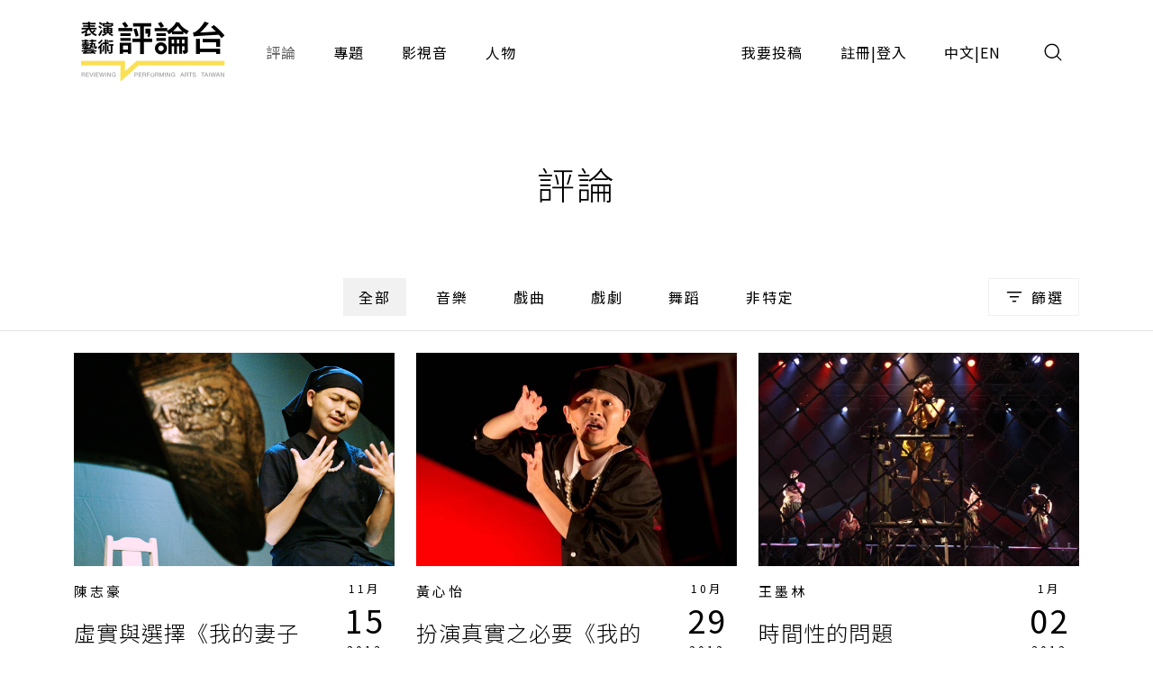

--- FILE ---
content_type: text/html;charset=UTF-8
request_url: https://pareviews.ncafroc.org.tw/comments?tags=%E6%88%91%E7%9A%84%E5%A6%BB%E5%AD%90%E5%B0%B1%E6%98%AF%E6%88%91
body_size: 7914
content:
<!DOCTYPE html>
<html>
<head>
  <meta charset="utf-8">
  
  <title>評論｜表演藝術評論台</title>
  <link rel="icon" href="/common/img/favicon.jpg">
  <meta name="viewport" content="width=device-width, initial-scale=1.0, maximum-scale=1.0, user-scalable=0" />
  <link href="https://fonts.googleapis.com/css2?family=Noto+Sans+TC:wght@300;400;500;700&display=swap" rel="stylesheet">
  <link href="https://fonts.googleapis.com/css2?family=Maven+Pro&display=swap" rel="stylesheet">

  <!-- core -->
  <script src="/core/jquery-3.5.1/jquery-3.5.1.min.js"></script>
  <link href="/core/bootstrap-5.1.2/css/bootstrap.min.css" rel="stylesheet">
  <script src="/core/bootstrap-5.1.2/js/bootstrap.bundle.min.js"></script>

  <!-- plugins -->
  <link href="/plugins/fontawesome-free-5.15.1-web/css/all.min.css" rel="stylesheet">
  <script src="/plugins/svg-inject-v1.2.3/svg-inject.min.js"></script>
  <link href="/plugins/swiper-6.3.4/swiper-bundle.min.css" rel="stylesheet">
  <script src="/plugins/swiper-6.3.4/swiper-bundle.min.js"></script>
  <script src="/plugins/jquery.marquee@1.6.0/jquery.marquee.min.js"></script>
  <script src="/plugins/twbs-pagination-1.4.2/jquery.twbsPagination.min.js"></script>
  <script src="/plugins/validate/jquery.validate.min.js"></script>
  <script src="/plugins/validate/messages_zh_TW.js"></script>
  <script src="/plugins/jquery-resizable@0.3.5/jquery-resizable.min.js"></script>
  <script src="/plugins/jquery.marquee@1.6.0/jquery.marquee.min.js"></script>
  <script src="/plugins/gsap-public/minified/gsap.min.js"></script>
  <script src="/plugins/popperjs@2.10.2/popper.min.js"></script>

  <!-- main -->
  <link href="/common/css/simplify.css" rel="stylesheet">
  <link href="/common/css/main.css" rel="stylesheet">
  <script src="/common/js/main.js"></script>
  <script>
      $(function(){
          var contextPath = "";

          $( "#search input[name=search-keyword]" ).keypress(function(e) {
              if(e.which == 13) {
                  $('.header-search-btn').trigger('click');
              }
          });

          $('.header-search-btn').click(function() {
              var keyword = $('input[name=search-keyword]').val();
              if (keyword !== '') {
                  window.location.href = contextPath + '/search?param=comment&keyword=' + keyword;
              }
          });
      });
  </script>
  <!-- Google tag (gtag.js) -->
  <script async src="https://www.googletagmanager.com/gtag/js?id=G-YV2XEZ9LV4"></script>
  <script>
      window.dataLayer = window.dataLayer || [];
      function gtag(){dataLayer.push(arguments);}
      gtag('js', new Date());

      gtag('config', 'G-YV2XEZ9LV4');
  </script>
  <style>
    @media screen and (min-width: 576px) {
      .footer_sponsors >div:nth-child(2) img {
        margin-bottom: 16px;
      }
    }
  </style>
  
  <meta property="og:title" content="評論｜表演藝術評論台" />
  <meta property="og:type" content="website"/>
  <meta property="og:url" content="https://pareviews.ncafroc.org.tw/comments" />
  <meta property="og:image" content="/common/img/Logo.png" />
  <meta property="og:description" content="表演藝術評論台評論列表" />
  <script>
        var totalPages = 1;
        var number = 0;
        var size = 15;
        $(function(){
            new PopupTargets()

            $(document).on('click',function(){
                if ( $('#filterBox').css('display') === 'none' ){
                    $('#filterBox-btn').removeClass('active')
                } else {
                    $('#filterBox-btn').addClass('active')
                }
            });

            const params = new URLSearchParams(window.location.search);
            params.delete('page');

            var queryString = params.toString();
            queryString = queryString != '' ?  '&' + queryString : queryString;

            $('.pagination').twbsPagination({
                totalPages: totalPages,
                visiblePages: 5,
                startPage: number + 1,
                initiateStartPageClick: false,
                first: '',
                last: '',
                prev: '<span class="prev"><</span>',
                next: '<span class="next">></span>',
                onPageClick: function (page, evt) {
                    console.log(evt);
                    window.location.href = 'comments?page=' + (evt - 1) + queryString;
                }
            });
        })


        function checkedAll( target, isCheckAll = true ){
            if (isCheckAll){
                $(target).find('input[type=checkbox]').prop('checked',true)
            } else {
                $(target).find('input[type=checkbox]').prop('checked',false)
            }
        }
    </script>
</head>
<body id="comment">
<div class="wrap">
  <header>
    <div class="container-xl header navbar navbar-expand-lg">
      <a class="navbar-brand" href="/index">
        <img class="d-none d-lg-block" src="/common/img/Logo.png" height="83">
        <img class="d-block d-lg-none" src="/common/img/Logo.png" height="56" style="image-rendering: -webkit-optimize-contrast;">
      </a>
      <button type="button" class="btn header-search-btn hover:fill" data-bs-toggle="modal" data-bs-target="#search">
        <img src="/common/img/icon/Search.svg" onload="SVGInject(this)">
      </button>
      <button type="button" class="btn navbar-toggler" data-bs-target="#header-toggle" data-bs-toggle="collapse" aria-expanded="false">
        <img src="/common/img/icon/Menu.svg">
      </button>
      <div id="header-toggle" class="collapse navbar-collapse">
        <div class="header_menu">
          <ul class="navbar-nav d-lg-none">
            <li class="nav-item ms-auto">
              <button type="button" class="btn navbar-toggler collapsed" data-bs-target="#header-toggle" data-bs-toggle="collapse" aria-expanded="true">
                <img src="/common/img/icon/Menu-close.svg">
              </button>
            </li>
          </ul>
          <ul class="navbar-nav">
            <li class="nav-item"><a class="nav-link active" href="/comments">評論</a></li>
            <li class="nav-item"><a class="nav-link" href="/subjects">專題</a></li>
            <li class="nav-item"><a class="nav-link" href="/medias/podcast">影視音</a></li>
            <li class="nav-item"><a class="nav-link" href="/characters">人物</a></li>
          </ul>
          <ul class="navbar-nav ms-lg-auto">
            <li class="nav-item"><a class="nav-link" href="/member/contribute-edit-notice">我要投稿</a></li>
            <li class="nav-item" >
              <span class="nav-link splitLink">
                <a class="alink" href="/register">註冊</a> | <a class="alink" href="/login">登入</a>
              </span>
            </li>
            
            <li class="nav-item">
              <span class="nav-link splitLink">
                <span>中文</span> | <a href="/en/index?lang=en" class="alink">EN</a>
              </span>
            </li>
          </ul>
        </div>
      </div>
      </nav>
  </header>

  <main>
    <div class="main_title f-h1">評論</div>

    <div class="container-xl">
        <form action="comments" method="get">
            <input type="hidden" id="type" name="type" value="" />
            <div class="mainTab">
                <!-- PC -->
                <div class="_tab d-none d-lg-flex">
                    <a class="btn btn_tab1 active" href="/comments">全部</a>
                    
                        <a class="btn btn_tab1" href="/comments?type=450c88e9-8973-4ee2-b424-22f8ba280b80">音樂</a>
                    
                        <a class="btn btn_tab1" href="/comments?type=ad06aaff-0ede-446d-8f4d-7ba58afc30e0">戲曲</a>
                    
                        <a class="btn btn_tab1" href="/comments?type=165b33dc-b32e-43a5-aeb8-31b92c39c767">戲劇</a>
                    
                        <a class="btn btn_tab1" href="/comments?type=f93221b2-196c-477b-b465-acad9848eeff">舞蹈</a>
                    
                        <a class="btn btn_tab1" href="/comments?type=62a7a8f8-7b4a-454e-8b16-73a445153064">非特定</a>
                    
                </div>
                <!-- Mobile -->
                <div class="_tab d-lg-none">
                    <select class="form-control">
                        <option value="">全部</option>
                        
                            <option value="450c88e9-8973-4ee2-b424-22f8ba280b80">音樂</option>
                        
                            <option value="ad06aaff-0ede-446d-8f4d-7ba58afc30e0">戲曲</option>
                        
                            <option value="165b33dc-b32e-43a5-aeb8-31b92c39c767">戲劇</option>
                        
                            <option value="f93221b2-196c-477b-b465-acad9848eeff">舞蹈</option>
                        
                            <option value="62a7a8f8-7b4a-454e-8b16-73a445153064">非特定</option>
                        
                    </select>
                </div>
                <button type="button" id="filterBox-btn" class="_filter btn btn_outline img_text" js-popTarget="#filterBox" js-popTargetMode="toggle">
                    <img src="/common/img/icon/Filter.png">篩選
                </button>
                <div id="filterBox" class="filterBox">
                    <div class="_top">
                        <button class="btn" js-popTarget="#filterBox" js-popTargetMode="toggle">
                            <img src="/common/img/icon/Menu-close.svg">
                        </button>
                    </div>
                    <div class="_body">
                        <div id="filter-0">
                            <div class="_title">
                                <div class="f-p">欄目</div>
                                <button type="button" class="btn btn_link" onclick="checkedAll(&#39;#filter-0&#39;, true);">全選</button>
                                <button type="button" class="btn btn_link" onclick="checkedAll(&#39;#filter-0&#39;, false);">全不選</button>
                            </div>
                            <div class="row g-4">
                                <div class="col-6 col-sm-4">
                                    <label class="ckb">
                                        <input type="checkbox" value="投稿評論" id="tags1" name="tags"><input type="hidden" name="_tags" value="on"/>
                                        <span class="_ckbIcon"></span>
                                        <span>投稿評論</span>
                                    </label>
                                </div>
                                <div class="col-6 col-sm-4">
                                    <label class="ckb">
                                        <input type="checkbox" value="不和諧現場" id="tags2" name="tags"><input type="hidden" name="_tags" value="on"/>
                                        <span class="_ckbIcon"></span>
                                        <span>不和諧現場</span>
                                    </label>
                                </div>
                                <div class="col-6 col-sm-4">
                                    <label class="ckb">
                                        <input type="checkbox" value="深度觀點" id="tags3" name="tags"><input type="hidden" name="_tags" value="on"/>
                                        <span class="_ckbIcon"></span>
                                        <span>深度觀點</span>
                                    </label>
                                </div>
                                <div class="col-6 col-sm-4">
                                    <label class="ckb">
                                        <input type="checkbox" value="當週評論" id="tags4" name="tags"><input type="hidden" name="_tags" value="on"/>
                                        <span class="_ckbIcon"></span>
                                        <span>當週評論</span>
                                    </label>
                                </div>
                            </div>
                        </div>
                        <div id="filter-1">
                            <div class="_title">
                                <div class="f-p">長度</div>
                                <button type="button" class="btn btn_link" onclick="checkedAll(&#39;#filter-1&#39;, true);">全選</button>
                                <button type="button" class="btn btn_link" onclick="checkedAll(&#39;#filter-1&#39;, false);">全不選</button>
                            </div>
                            <div class="row g-4">
                                <div class="col-6 col-sm-4">
                                    <label class="ckb">
                                        <input type="checkbox" value="短評" id="tags5" name="tags"><input type="hidden" name="_tags" value="on"/>
                                        <span class="_ckbIcon"></span>
                                        <span>短評</span>
                                    </label>
                                </div>
                            </div>
                        </div>
                        <div id="filter-2">
                            <div class="_title">
                                <div class="f-p">專題</div>
                                <button type="button" class="btn btn_link" onclick="checkedAll(&#39;#filter-2&#39;, true);">全選</button>
                                <button type="button" class="btn btn_link" onclick="checkedAll(&#39;#filter-2&#39;, false);">全不選</button>
                            </div>
                            <div class="row g-4">
                                <div class="col-6 col-sm-4">
                                    <label class="ckb">
                                        <input type="checkbox" value="專題撰文" id="tags6" name="tags"><input type="hidden" name="_tags" value="on"/>
                                        <span class="_ckbIcon"></span>
                                        <span>專題撰文</span>
                                    </label>
                                </div>
                            </div>
                        </div>
                    </div>
                    <div class="_btns">
                        <button type="submit" class="btn btn_dark w-100 w-sm-auto">套用條件</button>
                    </div>
                </div>
            </div>
        </form>
    </div>

    <hr />

    <div class="container-xl">
        <div class="row gx-3 gx-xl-4">
            <div class="col-md-6 col-lg-4">
                <div class="cardBox">
                    <div class="cardBox--img img_full flex_center hover_fadeIn" style="background-image: url(/wp-content/uploads/2013/11/942.jpg);">
                        <div js-device="pc" class="js-follow-cursor-container">
                            <div class="js-follow-cursor">
                                <a class="btn btn_circle hover_fadeIn--item" href="comments/d7b27172-5aa1-41be-807e-726a44f998b2">深入了解</a>
                            </div>
                        </div>
                    </div>
                    <div class="cardBox--body">
                        <div class="cardBox--text">
                            <div class="f-cap">
                                <a class="alink" href="/characters/6c19d065-ca76-4bf6-8e35-d7f20fa8dd47">陳志豪</a>
                                
                                
                            </div>
                            <div class="f-h3 text-more-2 cardBox--title-height"><a class="alink" href="comments/d7b27172-5aa1-41be-807e-726a44f998b2">虛實與選擇《我的妻子就是我》</a></div>
                            <div class="f-p text-more-3 cardBox--desc-height">觀眾似乎只從中得悉一個遙遠地方的「真實」故事，但這故事又對自己產生了甚麼共鳴或意義呢？在舞台空間和表演手法上我們看見了導演許多不同的「選擇」，但在文本的詮釋上卻是顯得保守的。（陳志豪）</div>
                        </div>
                        <div class="cardBox--date">
                            <div class="dateBox_mDy mx-auto">
                                <div>11月</div>
                                <div>15</div>
                                <div>2013</div>
                            </div>
                        </div>
                    </div>
                    <div class="cardBox--foot">
                        <div class="tagBox cardBox--tags-height">
                            <a class="tag_lv1" href="/comments?type=165b33dc-b32e-43a5-aeb8-31b92c39c767">戲劇</a>
                            <label class="tag_lv2">投稿 2013</label>
                            
                                <a class="tag_lv2" href="/comments?tags=%E5%90%8C%E9%BB%A8%E5%8A%87%E5%9C%98">同黨劇團</a>
                            
                                <a class="tag_lv2" href="/comments?tags=%E5%9C%8B%E7%AB%8B%E4%B8%AD%E6%AD%A3%E5%A4%A7%E5%AD%B8%E4%B8%AD%E5%9C%8B%E6%96%87%E5%AD%B8%E7%B3%BB%E7%A2%A9%E5%A3%AB%E7%8F%AD">國立中正大學中國文學系碩士班</a>
                            
                                <a class="tag_lv2" href="/comments?tags=%E6%88%91%E7%9A%84%E5%A6%BB%E5%AD%90%E5%B0%B1%E6%98%AF%E6%88%91">我的妻子就是我</a>
                            
                                <a class="tag_lv2" href="/comments?tags=%E6%8A%95%E7%A8%BF%E8%A9%95%E8%AB%96">投稿評論</a>
                            
                                <a class="tag_lv2" href="/comments?tags=%E8%A1%9B%E6%AD%A6%E7%87%9F%E6%96%87%E5%8C%96%E4%B8%AD%E5%BF%83281%E5%B1%95%E6%BC%94%E5%A0%B4">衛武營文化中心281展演場</a>
                            
                                <a class="tag_lv2" href="/comments?tags=%E8%AC%9D%E6%9D%B1%E5%AF%A7">謝東寧</a>
                            
                                <a class="tag_lv2" href="/comments?tags=%E9%82%B1%E5%AE%89%E5%BF%B1">邱安忱</a>
                            
                                <a class="tag_lv2" href="/comments?tags=%E9%99%B3%E5%BF%97%E8%B1%AA">陳志豪</a>
                            
                        </div>
                        <div>
                            <i class="fas fa-eye"></i>
                            <span>2074</span>
                        </div>
                    </div>
                </div>
            </div>
            <div class="col-md-6 col-lg-4">
                <div class="cardBox">
                    <div class="cardBox--img img_full flex_center hover_fadeIn" style="background-image: url(/wp-content/uploads/2012/10/512.jpg);">
                        <div js-device="pc" class="js-follow-cursor-container">
                            <div class="js-follow-cursor">
                                <a class="btn btn_circle hover_fadeIn--item" href="comments/8d0f5827-54f6-4bfb-bc19-6b35068f1c2c">深入了解</a>
                            </div>
                        </div>
                    </div>
                    <div class="cardBox--body">
                        <div class="cardBox--text">
                            <div class="f-cap">
                                
                                <a class="alink" href="/search?param=comment&amp;keyword=%E9%BB%83%E5%BF%83%E6%80%A1">黃心怡</a>
                                <span>&nbsp;</span>
                            </div>
                            <div class="f-h3 text-more-2 cardBox--title-height"><a class="alink" href="comments/8d0f5827-54f6-4bfb-bc19-6b35068f1c2c">扮演真實之必要《我的妻子就是我》</a></div>
                            <div class="f-p text-more-3 cardBox--desc-height">一人分飾四十角的標語是把雙面刃，在多樣的同時，也注定了有些角色勢必被定型化，刻板印象化；此乃一趕多（特別是如此多的角色）的非戰之罪，且礙於劇中篇幅所限，對於角色的比重、刻畫的空間，本來就得有所平衡。也許就是因為我們對其人其地的陌生，給了表演者詮釋上的自由，而觀眾也很容易就能接受一個屬於邱安忱的演員/夏洛特/道格/...。(黃心怡）</div>
                        </div>
                        <div class="cardBox--date">
                            <div class="dateBox_mDy mx-auto">
                                <div>10月</div>
                                <div>29</div>
                                <div>2012</div>
                            </div>
                        </div>
                    </div>
                    <div class="cardBox--foot">
                        <div class="tagBox cardBox--tags-height">
                            <a class="tag_lv1" href="/comments?type=165b33dc-b32e-43a5-aeb8-31b92c39c767">戲劇</a>
                            
                            
                                <a class="tag_lv2" href="/comments?tags=%E5%8F%B0%E5%8C%97%E5%B8%82%E8%8F%AF%E5%B1%B11914%E6%96%87%E5%89%B5%E5%9C%92%E5%8D%80%E6%9E%9C%E9%85%92%E7%A6%AE%E5%A0%82">台北市華山1914文創園區果酒禮堂</a>
                            
                                <a class="tag_lv2" href="/comments?tags=%E5%8F%B0%E5%A4%A7%E6%88%B2%E7%A0%94%E6%89%80%E7%A2%A9%E5%A3%AB%E7%94%9F">台大戲研所碩士生</a>
                            
                                <a class="tag_lv2" href="/comments?tags=%E5%90%8C%E9%BB%A8%E5%8A%87%E5%9C%98">同黨劇團</a>
                            
                                <a class="tag_lv2" href="/comments?tags=%E6%88%91%E7%9A%84%E5%A6%BB%E5%AD%90%E5%B0%B1%E6%98%AF%E6%88%91">我的妻子就是我</a>
                            
                                <a class="tag_lv2" href="/comments?tags=%E6%8A%95%E7%A8%BF%E8%A9%95%E8%AB%96">投稿評論</a>
                            
                                <a class="tag_lv2" href="/comments?tags=%E9%82%B1%E5%AE%89%E5%BF%B1">邱安忱</a>
                            
                                <a class="tag_lv2" href="/comments?tags=%E9%BB%83%E5%BF%83%E6%80%A1">黃心怡</a>
                            
                        </div>
                        <div>
                            <i class="fas fa-eye"></i>
                            <span>1715</span>
                        </div>
                    </div>
                </div>
            </div>
            <div class="col-md-6 col-lg-4">
                <div class="cardBox">
                    <div class="cardBox--img img_full flex_center hover_fadeIn" style="background-image: url(/upload/review/20240422/7b3921750d244df0bb7d728aeebc3864/7b3921750d244df0bb7d728aeebc3864.jpg);">
                        <div js-device="pc" class="js-follow-cursor-container">
                            <div class="js-follow-cursor">
                                <a class="btn btn_circle hover_fadeIn--item" href="comments/26427f6e-3fb0-4659-862f-f30230b00839">深入了解</a>
                            </div>
                        </div>
                    </div>
                    <div class="cardBox--body">
                        <div class="cardBox--text">
                            <div class="f-cap">
                                <a class="alink" href="/characters/fb4bace1-ffb6-4b8b-a4a6-991c0d146ffb">王墨林</a>
                                
                                
                            </div>
                            <div class="f-h3 text-more-2 cardBox--title-height"><a class="alink" href="comments/26427f6e-3fb0-4659-862f-f30230b00839">時間性的問題 </a></div>
                            <div class="f-p text-more-3 cardBox--desc-height">載歌載舞的《0920002012》及《迷彩馬戲團》的多重敍事是很容易達到多元、熱鬧的場面，但要把放出去的線都拉回到導演的手上，還是得先思考如何把Timing掌握好。《豊饒之地》及《我的妻子就是我》比較是屬於敘事形式結構化的戲，若能進一步把表演在Timing上的層次掌握得更為精細，觀眾所能享受的就不僅是目前感受到的而已。(王墨林）</div>
                        </div>
                        <div class="cardBox--date">
                            <div class="dateBox_mDy mx-auto">
                                <div>1月</div>
                                <div>02</div>
                                <div>2012</div>
                            </div>
                        </div>
                    </div>
                    <div class="cardBox--foot">
                        <div class="tagBox cardBox--tags-height">
                            <a class="tag_lv1" href="/comments?type=62a7a8f8-7b4a-454e-8b16-73a445153064">非特定</a>
                            
                            
                                <a class="tag_lv2" href="/comments?tags=0920002012">0920002012</a>
                            
                                <a class="tag_lv2" href="/comments?tags=%E5%A4%A7%E5%A2%A8%E6%B7%8B%E6%BC%93">大墨淋漓</a>
                            
                                <a class="tag_lv2" href="/comments?tags=%E5%B0%88%E6%AC%84%E4%BD%9C%E8%80%85">專欄作者</a>
                            
                                <a class="tag_lv2" href="/comments?tags=%E6%88%91%E7%9A%84%E5%A6%BB%E5%AD%90%E5%B0%B1%E6%98%AF%E6%88%91">我的妻子就是我</a>
                            
                                <a class="tag_lv2" href="/comments?tags=%E7%8E%8B%E5%A2%A8%E6%9E%97">王墨林</a>
                            
                                <a class="tag_lv2" href="/comments?tags=%E8%A7%80%E9%BB%9E%E5%B0%88%E6%AC%84">觀點專欄</a>
                            
                                <a class="tag_lv2" href="/comments?tags=%E8%B1%8A%E9%A5%92%E4%B9%8B%E5%9C%B0">豊饒之地</a>
                            
                                <a class="tag_lv2" href="/comments?tags=%E8%BF%B7%E5%BD%A9%E9%A6%AC%E6%88%B2%E5%9C%98">迷彩馬戲團</a>
                            
                        </div>
                        <div>
                            <i class="fas fa-eye"></i>
                            <span>778</span>
                        </div>
                    </div>
                </div>
            </div>
            <div class="col-md-6 col-lg-4">
                <div class="cardBox">
                    <div class="cardBox--img img_full flex_center hover_fadeIn" style="background-image: url(/wp-content/uploads/2011/12/136.jpg);">
                        <div js-device="pc" class="js-follow-cursor-container">
                            <div class="js-follow-cursor">
                                <a class="btn btn_circle hover_fadeIn--item" href="comments/2fb2bafe-bd25-4e3b-9dd0-59c188d1c9e2">深入了解</a>
                            </div>
                        </div>
                    </div>
                    <div class="cardBox--body">
                        <div class="cardBox--text">
                            <div class="f-cap">
                                <a class="alink" href="/characters/30922d37-86ba-4fe8-bf0d-b382e650f0c9">劉守曜</a>
                                
                                
                            </div>
                            <div class="f-h3 text-more-2 cardBox--title-height"><a class="alink" href="comments/2fb2bafe-bd25-4e3b-9dd0-59c188d1c9e2">在扮演與扮裝之間做自己《我的妻子就是我》</a></div>
                            <div class="f-p text-more-3 cardBox--desc-height">邱安忱清楚掌握角色的轉換與分寸，陰柔氣質的道格與刻意扮裝的Charlotte有著細膩的對比。特別是當他每每轉身要進行角色轉換的那一瞬間，沒有扮演、沒有太多的技巧與匠氣，一種演員中性狀態下自我真實的暴露，十分難得，《我》劇可說是他近年來最好的演出。（劉守曜）</div>
                        </div>
                        <div class="cardBox--date">
                            <div class="dateBox_mDy mx-auto">
                                <div>12月</div>
                                <div>19</div>
                                <div>2011</div>
                            </div>
                        </div>
                    </div>
                    <div class="cardBox--foot">
                        <div class="tagBox cardBox--tags-height">
                            <a class="tag_lv1" href="/comments?type=165b33dc-b32e-43a5-aeb8-31b92c39c767">戲劇</a>
                            
                            
                                <a class="tag_lv2" href="/comments?tags=Charlotte%20von%20Mahlsdorf">Charlotte von Mahlsdorf</a>
                            
                                <a class="tag_lv2" href="/comments?tags=Jefferson%20Mays">Jefferson Mays</a>
                            
                                <a class="tag_lv2" href="/comments?tags=%E5%8A%89%E5%AE%88%E6%9B%9C">劉守曜</a>
                            
                                <a class="tag_lv2" href="/comments?tags=%E5%8F%B2%E5%A1%94%E8%A5%BF%EF%BC%88stasi%EF%BC%89">史塔西（stasi）</a>
                            
                                <a class="tag_lv2" href="/comments?tags=%E5%90%8C%E6%80%A7%E6%88%80">同性戀</a>
                            
                                <a class="tag_lv2" href="/comments?tags=%E6%88%91%E7%9A%84%E5%A6%BB%E5%AD%90%E5%B0%B1%E6%98%AF%E6%88%91">我的妻子就是我</a>
                            
                                <a class="tag_lv2" href="/comments?tags=%E6%89%AE%E6%BC%94">扮演</a>
                            
                                <a class="tag_lv2" href="/comments?tags=%E6%89%AE%E8%A3%9D">扮裝</a>
                            
                                <a class="tag_lv2" href="/comments?tags=%E6%99%AE%E7%AB%8B%E8%8C%B2%E6%88%B2%E5%8A%87%E7%8D%8E">普立茲戲劇獎</a>
                            
                                <a class="tag_lv2" href="/comments?tags=%E6%A2%85%E8%8E%89%E5%8F%B2%E7%BF%A0%E6%99%AE">梅莉史翠普</a>
                            
                                <a class="tag_lv2" href="/comments?tags=%E7%89%AF%E5%B6%BA%E8%A1%97%E5%B0%8F%E5%8A%87%E5%A0%B4">牯嶺街小劇場</a>
                            
                                <a class="tag_lv2" href="/comments?tags=%E7%8D%A8%E8%A7%92%E6%88%B2">獨角戲</a>
                            
                                <a class="tag_lv2" href="/comments?tags=%E7%95%B6%E9%80%B1%E8%A9%95%E8%AB%96">當週評論</a>
                            
                                <a class="tag_lv2" href="/comments?tags=%E7%99%BD%E8%89%B2%E6%81%90%E6%80%96">白色恐怖</a>
                            
                                <a class="tag_lv2" href="/comments?tags=%E7%B4%8D%E7%B2%B9">納粹</a>
                            
                                <a class="tag_lv2" href="/comments?tags=%E7%BE%8E%E5%91%B3%E9%97%9C%E4%BF%82">美味關係</a>
                            
                                <a class="tag_lv2" href="/comments?tags=%E9%81%93%E6%A0%BC%EF%BC%8E%E8%90%8A%E7%89%B9%EF%BC%88Doug%20Wright%EF%BC%89">道格．萊特（Doug Wright）</a>
                            
                        </div>
                        <div>
                            <i class="fas fa-eye"></i>
                            <span>1691</span>
                        </div>
                    </div>
                </div>
            </div>
        </div>

        <nav class="pagination">
        </nav>
    </div>

    <hr />
</main>

  <section><div id="modal">
    <div id="alert" class="modal fade">
        <div class="modal-dialog modal_400 modal-dialog-centered">
            <div class="modal-content">
                <div class="modal-body text-center p_40">
                    <div class="js-title f-h1 mb-3"></div>
                    <div class="js-content f-h3"></div>
                    <div class="mt_60">
                        <div class="btn btn_dark js-ok" data-bs-dismiss="modal">確認</div>
                    </div>
                </div>
            </div>
        </div>
    </div>

    <!-- <div id="confirm" class="modal fade">
        <div class="modal-dialog modal-md modal-dialog-centered" role="document">
            <div class="modal-content">
                <div class="modal-body text-center">
                    <div class="js-title fs-h1 mb-3"></div>
                    <div class="js-content f-h3"></div>
                    <div class="mt_60 flex_center flex-column">
                        <button type="button" class="js-ok btn btn_dark mb-3">是</button>
                        <button type="button" class="js-no btn btn_outline" data-bs-dismiss="modal">否</button>
                    </div>
                </div>
            </div>
        </div>
    </div> -->

    <div id="search" class="modal">
        <div class="modal-dialog modal-fullscreen h-auto">
            <div class="modal-content">
                <div class="modal-header container-xl">
                    <h4 class="modal-title"></h4>
                    <button type="button" class="btn" data-bs-dismiss="modal">
                        <img src="/common/img/icon/Menu-close.svg">
                    </button>
                </div>
                <div class="modal-body container-xl">
                    <div class="pos_r">
                        <input type="text" class="form-control" name="search-keyword" placeholder="請輸入搜尋關鍵字">
                        <a href="javascript:;" class="btn pos_a loc_6 header-search-btn"><img src="/common/img/icon/Search.svg" onload="SVGInject(this)"></a>
                    </div>
                </div>
            </div>
        </div>
    </div>
</div>
</section>

  <section>
    
    
  </section>

  <footer>
    <div class="footer_body container-xl">
      <div class="footer_left">
        <div class="footer_logo">
          <a href="/index"><img class="d-inline-block" height="83" src="/common/img/Logo.png"></a>
        </div>
        <div class="footer_abouts">
          <a href="/about">關於我們</a>
          <a href="/contact">聯絡我們</a>
          <a href="/copyright">投稿須知</a>
        </div>
        <div class="footer_brands">
          <a href="https://www.facebook.com/pareviews/" target="_blank"><i class="fab fa-facebook"></i></a>
          <a href="https://www.youtube.com/channel/UCdjUUTOjHq0srvVs_UJBM3g" target="_blank"><i class="fab fa-youtube-square"></i></a>
          <a href="https://podcasts.apple.com/podcast/id1526273688" target="_blank"><i class="fas fa-podcast"></i></a>
        </div>
        <div class="footer_sponsors align-items-center">
          <!--<div><a href="https://www.ncafroc.org.tw/" target="_blank"><img height="45" th:src="@{/common/img/Logo01.png}"> </a></div>-->
          <div><a href="https://www.ncafroc.org.tw/" target="_blank"><img height="70" width="auto" src="/common/img/ncaf_logo30_r.png"> </a></div>
          <div><a href="https://anb.ncafroc.org.tw/friends" target="_blank"><img height="45" src="/common/img/Logo02.png"></a></div>
        </div>
        <div class="footer_copyright">All Rights Reserved by NCAF Copyright © 2022</div>
      </div>
      <div class="footer_right">
        <div class="footer_circle">
          <div class="f-h1">
            表演藝術評論台<br>
            徵募稿件中
          </div>
          <div class="f-p mt-3">與所有表演藝術愛好者分享、交流您的珍貴評論</div>
          <div class="btn_container js-follow-cursor-container">
            <div class="js-follow-cursor">
              <a href="/member/contribute-edit-notice" class="btn btn_circle">我要投稿</a>
            </div>
          </div>
        </div>
      </div>
    </div>
  </footer>

  <div>

	
</div>

</div>
</body>
</html>
